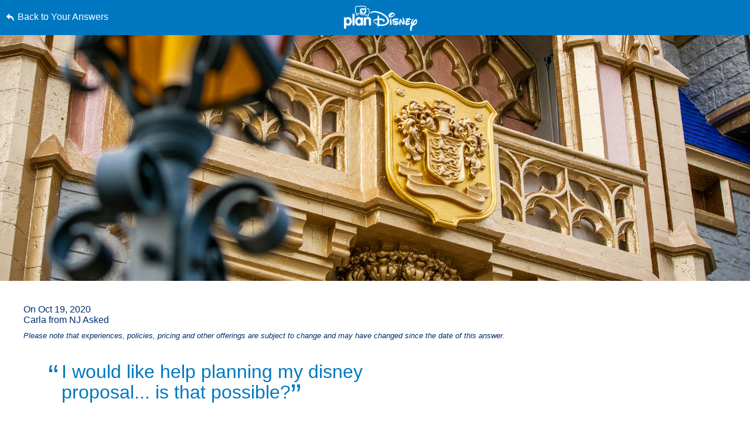

--- FILE ---
content_type: text/html; charset=utf-8
request_url: https://www.google.com/recaptcha/enterprise/anchor?ar=1&k=6LfbOnokAAAAAFl3-2lPl5KiSAxrwhYROJFl_QVT&co=aHR0cHM6Ly9jZG4ucmVnaXN0ZXJkaXNuZXkuZ28uY29tOjQ0Mw..&hl=en&v=PoyoqOPhxBO7pBk68S4YbpHZ&size=invisible&anchor-ms=20000&execute-ms=30000&cb=axl97sbmbyny
body_size: 48765
content:
<!DOCTYPE HTML><html dir="ltr" lang="en"><head><meta http-equiv="Content-Type" content="text/html; charset=UTF-8">
<meta http-equiv="X-UA-Compatible" content="IE=edge">
<title>reCAPTCHA</title>
<style type="text/css">
/* cyrillic-ext */
@font-face {
  font-family: 'Roboto';
  font-style: normal;
  font-weight: 400;
  font-stretch: 100%;
  src: url(//fonts.gstatic.com/s/roboto/v48/KFO7CnqEu92Fr1ME7kSn66aGLdTylUAMa3GUBHMdazTgWw.woff2) format('woff2');
  unicode-range: U+0460-052F, U+1C80-1C8A, U+20B4, U+2DE0-2DFF, U+A640-A69F, U+FE2E-FE2F;
}
/* cyrillic */
@font-face {
  font-family: 'Roboto';
  font-style: normal;
  font-weight: 400;
  font-stretch: 100%;
  src: url(//fonts.gstatic.com/s/roboto/v48/KFO7CnqEu92Fr1ME7kSn66aGLdTylUAMa3iUBHMdazTgWw.woff2) format('woff2');
  unicode-range: U+0301, U+0400-045F, U+0490-0491, U+04B0-04B1, U+2116;
}
/* greek-ext */
@font-face {
  font-family: 'Roboto';
  font-style: normal;
  font-weight: 400;
  font-stretch: 100%;
  src: url(//fonts.gstatic.com/s/roboto/v48/KFO7CnqEu92Fr1ME7kSn66aGLdTylUAMa3CUBHMdazTgWw.woff2) format('woff2');
  unicode-range: U+1F00-1FFF;
}
/* greek */
@font-face {
  font-family: 'Roboto';
  font-style: normal;
  font-weight: 400;
  font-stretch: 100%;
  src: url(//fonts.gstatic.com/s/roboto/v48/KFO7CnqEu92Fr1ME7kSn66aGLdTylUAMa3-UBHMdazTgWw.woff2) format('woff2');
  unicode-range: U+0370-0377, U+037A-037F, U+0384-038A, U+038C, U+038E-03A1, U+03A3-03FF;
}
/* math */
@font-face {
  font-family: 'Roboto';
  font-style: normal;
  font-weight: 400;
  font-stretch: 100%;
  src: url(//fonts.gstatic.com/s/roboto/v48/KFO7CnqEu92Fr1ME7kSn66aGLdTylUAMawCUBHMdazTgWw.woff2) format('woff2');
  unicode-range: U+0302-0303, U+0305, U+0307-0308, U+0310, U+0312, U+0315, U+031A, U+0326-0327, U+032C, U+032F-0330, U+0332-0333, U+0338, U+033A, U+0346, U+034D, U+0391-03A1, U+03A3-03A9, U+03B1-03C9, U+03D1, U+03D5-03D6, U+03F0-03F1, U+03F4-03F5, U+2016-2017, U+2034-2038, U+203C, U+2040, U+2043, U+2047, U+2050, U+2057, U+205F, U+2070-2071, U+2074-208E, U+2090-209C, U+20D0-20DC, U+20E1, U+20E5-20EF, U+2100-2112, U+2114-2115, U+2117-2121, U+2123-214F, U+2190, U+2192, U+2194-21AE, U+21B0-21E5, U+21F1-21F2, U+21F4-2211, U+2213-2214, U+2216-22FF, U+2308-230B, U+2310, U+2319, U+231C-2321, U+2336-237A, U+237C, U+2395, U+239B-23B7, U+23D0, U+23DC-23E1, U+2474-2475, U+25AF, U+25B3, U+25B7, U+25BD, U+25C1, U+25CA, U+25CC, U+25FB, U+266D-266F, U+27C0-27FF, U+2900-2AFF, U+2B0E-2B11, U+2B30-2B4C, U+2BFE, U+3030, U+FF5B, U+FF5D, U+1D400-1D7FF, U+1EE00-1EEFF;
}
/* symbols */
@font-face {
  font-family: 'Roboto';
  font-style: normal;
  font-weight: 400;
  font-stretch: 100%;
  src: url(//fonts.gstatic.com/s/roboto/v48/KFO7CnqEu92Fr1ME7kSn66aGLdTylUAMaxKUBHMdazTgWw.woff2) format('woff2');
  unicode-range: U+0001-000C, U+000E-001F, U+007F-009F, U+20DD-20E0, U+20E2-20E4, U+2150-218F, U+2190, U+2192, U+2194-2199, U+21AF, U+21E6-21F0, U+21F3, U+2218-2219, U+2299, U+22C4-22C6, U+2300-243F, U+2440-244A, U+2460-24FF, U+25A0-27BF, U+2800-28FF, U+2921-2922, U+2981, U+29BF, U+29EB, U+2B00-2BFF, U+4DC0-4DFF, U+FFF9-FFFB, U+10140-1018E, U+10190-1019C, U+101A0, U+101D0-101FD, U+102E0-102FB, U+10E60-10E7E, U+1D2C0-1D2D3, U+1D2E0-1D37F, U+1F000-1F0FF, U+1F100-1F1AD, U+1F1E6-1F1FF, U+1F30D-1F30F, U+1F315, U+1F31C, U+1F31E, U+1F320-1F32C, U+1F336, U+1F378, U+1F37D, U+1F382, U+1F393-1F39F, U+1F3A7-1F3A8, U+1F3AC-1F3AF, U+1F3C2, U+1F3C4-1F3C6, U+1F3CA-1F3CE, U+1F3D4-1F3E0, U+1F3ED, U+1F3F1-1F3F3, U+1F3F5-1F3F7, U+1F408, U+1F415, U+1F41F, U+1F426, U+1F43F, U+1F441-1F442, U+1F444, U+1F446-1F449, U+1F44C-1F44E, U+1F453, U+1F46A, U+1F47D, U+1F4A3, U+1F4B0, U+1F4B3, U+1F4B9, U+1F4BB, U+1F4BF, U+1F4C8-1F4CB, U+1F4D6, U+1F4DA, U+1F4DF, U+1F4E3-1F4E6, U+1F4EA-1F4ED, U+1F4F7, U+1F4F9-1F4FB, U+1F4FD-1F4FE, U+1F503, U+1F507-1F50B, U+1F50D, U+1F512-1F513, U+1F53E-1F54A, U+1F54F-1F5FA, U+1F610, U+1F650-1F67F, U+1F687, U+1F68D, U+1F691, U+1F694, U+1F698, U+1F6AD, U+1F6B2, U+1F6B9-1F6BA, U+1F6BC, U+1F6C6-1F6CF, U+1F6D3-1F6D7, U+1F6E0-1F6EA, U+1F6F0-1F6F3, U+1F6F7-1F6FC, U+1F700-1F7FF, U+1F800-1F80B, U+1F810-1F847, U+1F850-1F859, U+1F860-1F887, U+1F890-1F8AD, U+1F8B0-1F8BB, U+1F8C0-1F8C1, U+1F900-1F90B, U+1F93B, U+1F946, U+1F984, U+1F996, U+1F9E9, U+1FA00-1FA6F, U+1FA70-1FA7C, U+1FA80-1FA89, U+1FA8F-1FAC6, U+1FACE-1FADC, U+1FADF-1FAE9, U+1FAF0-1FAF8, U+1FB00-1FBFF;
}
/* vietnamese */
@font-face {
  font-family: 'Roboto';
  font-style: normal;
  font-weight: 400;
  font-stretch: 100%;
  src: url(//fonts.gstatic.com/s/roboto/v48/KFO7CnqEu92Fr1ME7kSn66aGLdTylUAMa3OUBHMdazTgWw.woff2) format('woff2');
  unicode-range: U+0102-0103, U+0110-0111, U+0128-0129, U+0168-0169, U+01A0-01A1, U+01AF-01B0, U+0300-0301, U+0303-0304, U+0308-0309, U+0323, U+0329, U+1EA0-1EF9, U+20AB;
}
/* latin-ext */
@font-face {
  font-family: 'Roboto';
  font-style: normal;
  font-weight: 400;
  font-stretch: 100%;
  src: url(//fonts.gstatic.com/s/roboto/v48/KFO7CnqEu92Fr1ME7kSn66aGLdTylUAMa3KUBHMdazTgWw.woff2) format('woff2');
  unicode-range: U+0100-02BA, U+02BD-02C5, U+02C7-02CC, U+02CE-02D7, U+02DD-02FF, U+0304, U+0308, U+0329, U+1D00-1DBF, U+1E00-1E9F, U+1EF2-1EFF, U+2020, U+20A0-20AB, U+20AD-20C0, U+2113, U+2C60-2C7F, U+A720-A7FF;
}
/* latin */
@font-face {
  font-family: 'Roboto';
  font-style: normal;
  font-weight: 400;
  font-stretch: 100%;
  src: url(//fonts.gstatic.com/s/roboto/v48/KFO7CnqEu92Fr1ME7kSn66aGLdTylUAMa3yUBHMdazQ.woff2) format('woff2');
  unicode-range: U+0000-00FF, U+0131, U+0152-0153, U+02BB-02BC, U+02C6, U+02DA, U+02DC, U+0304, U+0308, U+0329, U+2000-206F, U+20AC, U+2122, U+2191, U+2193, U+2212, U+2215, U+FEFF, U+FFFD;
}
/* cyrillic-ext */
@font-face {
  font-family: 'Roboto';
  font-style: normal;
  font-weight: 500;
  font-stretch: 100%;
  src: url(//fonts.gstatic.com/s/roboto/v48/KFO7CnqEu92Fr1ME7kSn66aGLdTylUAMa3GUBHMdazTgWw.woff2) format('woff2');
  unicode-range: U+0460-052F, U+1C80-1C8A, U+20B4, U+2DE0-2DFF, U+A640-A69F, U+FE2E-FE2F;
}
/* cyrillic */
@font-face {
  font-family: 'Roboto';
  font-style: normal;
  font-weight: 500;
  font-stretch: 100%;
  src: url(//fonts.gstatic.com/s/roboto/v48/KFO7CnqEu92Fr1ME7kSn66aGLdTylUAMa3iUBHMdazTgWw.woff2) format('woff2');
  unicode-range: U+0301, U+0400-045F, U+0490-0491, U+04B0-04B1, U+2116;
}
/* greek-ext */
@font-face {
  font-family: 'Roboto';
  font-style: normal;
  font-weight: 500;
  font-stretch: 100%;
  src: url(//fonts.gstatic.com/s/roboto/v48/KFO7CnqEu92Fr1ME7kSn66aGLdTylUAMa3CUBHMdazTgWw.woff2) format('woff2');
  unicode-range: U+1F00-1FFF;
}
/* greek */
@font-face {
  font-family: 'Roboto';
  font-style: normal;
  font-weight: 500;
  font-stretch: 100%;
  src: url(//fonts.gstatic.com/s/roboto/v48/KFO7CnqEu92Fr1ME7kSn66aGLdTylUAMa3-UBHMdazTgWw.woff2) format('woff2');
  unicode-range: U+0370-0377, U+037A-037F, U+0384-038A, U+038C, U+038E-03A1, U+03A3-03FF;
}
/* math */
@font-face {
  font-family: 'Roboto';
  font-style: normal;
  font-weight: 500;
  font-stretch: 100%;
  src: url(//fonts.gstatic.com/s/roboto/v48/KFO7CnqEu92Fr1ME7kSn66aGLdTylUAMawCUBHMdazTgWw.woff2) format('woff2');
  unicode-range: U+0302-0303, U+0305, U+0307-0308, U+0310, U+0312, U+0315, U+031A, U+0326-0327, U+032C, U+032F-0330, U+0332-0333, U+0338, U+033A, U+0346, U+034D, U+0391-03A1, U+03A3-03A9, U+03B1-03C9, U+03D1, U+03D5-03D6, U+03F0-03F1, U+03F4-03F5, U+2016-2017, U+2034-2038, U+203C, U+2040, U+2043, U+2047, U+2050, U+2057, U+205F, U+2070-2071, U+2074-208E, U+2090-209C, U+20D0-20DC, U+20E1, U+20E5-20EF, U+2100-2112, U+2114-2115, U+2117-2121, U+2123-214F, U+2190, U+2192, U+2194-21AE, U+21B0-21E5, U+21F1-21F2, U+21F4-2211, U+2213-2214, U+2216-22FF, U+2308-230B, U+2310, U+2319, U+231C-2321, U+2336-237A, U+237C, U+2395, U+239B-23B7, U+23D0, U+23DC-23E1, U+2474-2475, U+25AF, U+25B3, U+25B7, U+25BD, U+25C1, U+25CA, U+25CC, U+25FB, U+266D-266F, U+27C0-27FF, U+2900-2AFF, U+2B0E-2B11, U+2B30-2B4C, U+2BFE, U+3030, U+FF5B, U+FF5D, U+1D400-1D7FF, U+1EE00-1EEFF;
}
/* symbols */
@font-face {
  font-family: 'Roboto';
  font-style: normal;
  font-weight: 500;
  font-stretch: 100%;
  src: url(//fonts.gstatic.com/s/roboto/v48/KFO7CnqEu92Fr1ME7kSn66aGLdTylUAMaxKUBHMdazTgWw.woff2) format('woff2');
  unicode-range: U+0001-000C, U+000E-001F, U+007F-009F, U+20DD-20E0, U+20E2-20E4, U+2150-218F, U+2190, U+2192, U+2194-2199, U+21AF, U+21E6-21F0, U+21F3, U+2218-2219, U+2299, U+22C4-22C6, U+2300-243F, U+2440-244A, U+2460-24FF, U+25A0-27BF, U+2800-28FF, U+2921-2922, U+2981, U+29BF, U+29EB, U+2B00-2BFF, U+4DC0-4DFF, U+FFF9-FFFB, U+10140-1018E, U+10190-1019C, U+101A0, U+101D0-101FD, U+102E0-102FB, U+10E60-10E7E, U+1D2C0-1D2D3, U+1D2E0-1D37F, U+1F000-1F0FF, U+1F100-1F1AD, U+1F1E6-1F1FF, U+1F30D-1F30F, U+1F315, U+1F31C, U+1F31E, U+1F320-1F32C, U+1F336, U+1F378, U+1F37D, U+1F382, U+1F393-1F39F, U+1F3A7-1F3A8, U+1F3AC-1F3AF, U+1F3C2, U+1F3C4-1F3C6, U+1F3CA-1F3CE, U+1F3D4-1F3E0, U+1F3ED, U+1F3F1-1F3F3, U+1F3F5-1F3F7, U+1F408, U+1F415, U+1F41F, U+1F426, U+1F43F, U+1F441-1F442, U+1F444, U+1F446-1F449, U+1F44C-1F44E, U+1F453, U+1F46A, U+1F47D, U+1F4A3, U+1F4B0, U+1F4B3, U+1F4B9, U+1F4BB, U+1F4BF, U+1F4C8-1F4CB, U+1F4D6, U+1F4DA, U+1F4DF, U+1F4E3-1F4E6, U+1F4EA-1F4ED, U+1F4F7, U+1F4F9-1F4FB, U+1F4FD-1F4FE, U+1F503, U+1F507-1F50B, U+1F50D, U+1F512-1F513, U+1F53E-1F54A, U+1F54F-1F5FA, U+1F610, U+1F650-1F67F, U+1F687, U+1F68D, U+1F691, U+1F694, U+1F698, U+1F6AD, U+1F6B2, U+1F6B9-1F6BA, U+1F6BC, U+1F6C6-1F6CF, U+1F6D3-1F6D7, U+1F6E0-1F6EA, U+1F6F0-1F6F3, U+1F6F7-1F6FC, U+1F700-1F7FF, U+1F800-1F80B, U+1F810-1F847, U+1F850-1F859, U+1F860-1F887, U+1F890-1F8AD, U+1F8B0-1F8BB, U+1F8C0-1F8C1, U+1F900-1F90B, U+1F93B, U+1F946, U+1F984, U+1F996, U+1F9E9, U+1FA00-1FA6F, U+1FA70-1FA7C, U+1FA80-1FA89, U+1FA8F-1FAC6, U+1FACE-1FADC, U+1FADF-1FAE9, U+1FAF0-1FAF8, U+1FB00-1FBFF;
}
/* vietnamese */
@font-face {
  font-family: 'Roboto';
  font-style: normal;
  font-weight: 500;
  font-stretch: 100%;
  src: url(//fonts.gstatic.com/s/roboto/v48/KFO7CnqEu92Fr1ME7kSn66aGLdTylUAMa3OUBHMdazTgWw.woff2) format('woff2');
  unicode-range: U+0102-0103, U+0110-0111, U+0128-0129, U+0168-0169, U+01A0-01A1, U+01AF-01B0, U+0300-0301, U+0303-0304, U+0308-0309, U+0323, U+0329, U+1EA0-1EF9, U+20AB;
}
/* latin-ext */
@font-face {
  font-family: 'Roboto';
  font-style: normal;
  font-weight: 500;
  font-stretch: 100%;
  src: url(//fonts.gstatic.com/s/roboto/v48/KFO7CnqEu92Fr1ME7kSn66aGLdTylUAMa3KUBHMdazTgWw.woff2) format('woff2');
  unicode-range: U+0100-02BA, U+02BD-02C5, U+02C7-02CC, U+02CE-02D7, U+02DD-02FF, U+0304, U+0308, U+0329, U+1D00-1DBF, U+1E00-1E9F, U+1EF2-1EFF, U+2020, U+20A0-20AB, U+20AD-20C0, U+2113, U+2C60-2C7F, U+A720-A7FF;
}
/* latin */
@font-face {
  font-family: 'Roboto';
  font-style: normal;
  font-weight: 500;
  font-stretch: 100%;
  src: url(//fonts.gstatic.com/s/roboto/v48/KFO7CnqEu92Fr1ME7kSn66aGLdTylUAMa3yUBHMdazQ.woff2) format('woff2');
  unicode-range: U+0000-00FF, U+0131, U+0152-0153, U+02BB-02BC, U+02C6, U+02DA, U+02DC, U+0304, U+0308, U+0329, U+2000-206F, U+20AC, U+2122, U+2191, U+2193, U+2212, U+2215, U+FEFF, U+FFFD;
}
/* cyrillic-ext */
@font-face {
  font-family: 'Roboto';
  font-style: normal;
  font-weight: 900;
  font-stretch: 100%;
  src: url(//fonts.gstatic.com/s/roboto/v48/KFO7CnqEu92Fr1ME7kSn66aGLdTylUAMa3GUBHMdazTgWw.woff2) format('woff2');
  unicode-range: U+0460-052F, U+1C80-1C8A, U+20B4, U+2DE0-2DFF, U+A640-A69F, U+FE2E-FE2F;
}
/* cyrillic */
@font-face {
  font-family: 'Roboto';
  font-style: normal;
  font-weight: 900;
  font-stretch: 100%;
  src: url(//fonts.gstatic.com/s/roboto/v48/KFO7CnqEu92Fr1ME7kSn66aGLdTylUAMa3iUBHMdazTgWw.woff2) format('woff2');
  unicode-range: U+0301, U+0400-045F, U+0490-0491, U+04B0-04B1, U+2116;
}
/* greek-ext */
@font-face {
  font-family: 'Roboto';
  font-style: normal;
  font-weight: 900;
  font-stretch: 100%;
  src: url(//fonts.gstatic.com/s/roboto/v48/KFO7CnqEu92Fr1ME7kSn66aGLdTylUAMa3CUBHMdazTgWw.woff2) format('woff2');
  unicode-range: U+1F00-1FFF;
}
/* greek */
@font-face {
  font-family: 'Roboto';
  font-style: normal;
  font-weight: 900;
  font-stretch: 100%;
  src: url(//fonts.gstatic.com/s/roboto/v48/KFO7CnqEu92Fr1ME7kSn66aGLdTylUAMa3-UBHMdazTgWw.woff2) format('woff2');
  unicode-range: U+0370-0377, U+037A-037F, U+0384-038A, U+038C, U+038E-03A1, U+03A3-03FF;
}
/* math */
@font-face {
  font-family: 'Roboto';
  font-style: normal;
  font-weight: 900;
  font-stretch: 100%;
  src: url(//fonts.gstatic.com/s/roboto/v48/KFO7CnqEu92Fr1ME7kSn66aGLdTylUAMawCUBHMdazTgWw.woff2) format('woff2');
  unicode-range: U+0302-0303, U+0305, U+0307-0308, U+0310, U+0312, U+0315, U+031A, U+0326-0327, U+032C, U+032F-0330, U+0332-0333, U+0338, U+033A, U+0346, U+034D, U+0391-03A1, U+03A3-03A9, U+03B1-03C9, U+03D1, U+03D5-03D6, U+03F0-03F1, U+03F4-03F5, U+2016-2017, U+2034-2038, U+203C, U+2040, U+2043, U+2047, U+2050, U+2057, U+205F, U+2070-2071, U+2074-208E, U+2090-209C, U+20D0-20DC, U+20E1, U+20E5-20EF, U+2100-2112, U+2114-2115, U+2117-2121, U+2123-214F, U+2190, U+2192, U+2194-21AE, U+21B0-21E5, U+21F1-21F2, U+21F4-2211, U+2213-2214, U+2216-22FF, U+2308-230B, U+2310, U+2319, U+231C-2321, U+2336-237A, U+237C, U+2395, U+239B-23B7, U+23D0, U+23DC-23E1, U+2474-2475, U+25AF, U+25B3, U+25B7, U+25BD, U+25C1, U+25CA, U+25CC, U+25FB, U+266D-266F, U+27C0-27FF, U+2900-2AFF, U+2B0E-2B11, U+2B30-2B4C, U+2BFE, U+3030, U+FF5B, U+FF5D, U+1D400-1D7FF, U+1EE00-1EEFF;
}
/* symbols */
@font-face {
  font-family: 'Roboto';
  font-style: normal;
  font-weight: 900;
  font-stretch: 100%;
  src: url(//fonts.gstatic.com/s/roboto/v48/KFO7CnqEu92Fr1ME7kSn66aGLdTylUAMaxKUBHMdazTgWw.woff2) format('woff2');
  unicode-range: U+0001-000C, U+000E-001F, U+007F-009F, U+20DD-20E0, U+20E2-20E4, U+2150-218F, U+2190, U+2192, U+2194-2199, U+21AF, U+21E6-21F0, U+21F3, U+2218-2219, U+2299, U+22C4-22C6, U+2300-243F, U+2440-244A, U+2460-24FF, U+25A0-27BF, U+2800-28FF, U+2921-2922, U+2981, U+29BF, U+29EB, U+2B00-2BFF, U+4DC0-4DFF, U+FFF9-FFFB, U+10140-1018E, U+10190-1019C, U+101A0, U+101D0-101FD, U+102E0-102FB, U+10E60-10E7E, U+1D2C0-1D2D3, U+1D2E0-1D37F, U+1F000-1F0FF, U+1F100-1F1AD, U+1F1E6-1F1FF, U+1F30D-1F30F, U+1F315, U+1F31C, U+1F31E, U+1F320-1F32C, U+1F336, U+1F378, U+1F37D, U+1F382, U+1F393-1F39F, U+1F3A7-1F3A8, U+1F3AC-1F3AF, U+1F3C2, U+1F3C4-1F3C6, U+1F3CA-1F3CE, U+1F3D4-1F3E0, U+1F3ED, U+1F3F1-1F3F3, U+1F3F5-1F3F7, U+1F408, U+1F415, U+1F41F, U+1F426, U+1F43F, U+1F441-1F442, U+1F444, U+1F446-1F449, U+1F44C-1F44E, U+1F453, U+1F46A, U+1F47D, U+1F4A3, U+1F4B0, U+1F4B3, U+1F4B9, U+1F4BB, U+1F4BF, U+1F4C8-1F4CB, U+1F4D6, U+1F4DA, U+1F4DF, U+1F4E3-1F4E6, U+1F4EA-1F4ED, U+1F4F7, U+1F4F9-1F4FB, U+1F4FD-1F4FE, U+1F503, U+1F507-1F50B, U+1F50D, U+1F512-1F513, U+1F53E-1F54A, U+1F54F-1F5FA, U+1F610, U+1F650-1F67F, U+1F687, U+1F68D, U+1F691, U+1F694, U+1F698, U+1F6AD, U+1F6B2, U+1F6B9-1F6BA, U+1F6BC, U+1F6C6-1F6CF, U+1F6D3-1F6D7, U+1F6E0-1F6EA, U+1F6F0-1F6F3, U+1F6F7-1F6FC, U+1F700-1F7FF, U+1F800-1F80B, U+1F810-1F847, U+1F850-1F859, U+1F860-1F887, U+1F890-1F8AD, U+1F8B0-1F8BB, U+1F8C0-1F8C1, U+1F900-1F90B, U+1F93B, U+1F946, U+1F984, U+1F996, U+1F9E9, U+1FA00-1FA6F, U+1FA70-1FA7C, U+1FA80-1FA89, U+1FA8F-1FAC6, U+1FACE-1FADC, U+1FADF-1FAE9, U+1FAF0-1FAF8, U+1FB00-1FBFF;
}
/* vietnamese */
@font-face {
  font-family: 'Roboto';
  font-style: normal;
  font-weight: 900;
  font-stretch: 100%;
  src: url(//fonts.gstatic.com/s/roboto/v48/KFO7CnqEu92Fr1ME7kSn66aGLdTylUAMa3OUBHMdazTgWw.woff2) format('woff2');
  unicode-range: U+0102-0103, U+0110-0111, U+0128-0129, U+0168-0169, U+01A0-01A1, U+01AF-01B0, U+0300-0301, U+0303-0304, U+0308-0309, U+0323, U+0329, U+1EA0-1EF9, U+20AB;
}
/* latin-ext */
@font-face {
  font-family: 'Roboto';
  font-style: normal;
  font-weight: 900;
  font-stretch: 100%;
  src: url(//fonts.gstatic.com/s/roboto/v48/KFO7CnqEu92Fr1ME7kSn66aGLdTylUAMa3KUBHMdazTgWw.woff2) format('woff2');
  unicode-range: U+0100-02BA, U+02BD-02C5, U+02C7-02CC, U+02CE-02D7, U+02DD-02FF, U+0304, U+0308, U+0329, U+1D00-1DBF, U+1E00-1E9F, U+1EF2-1EFF, U+2020, U+20A0-20AB, U+20AD-20C0, U+2113, U+2C60-2C7F, U+A720-A7FF;
}
/* latin */
@font-face {
  font-family: 'Roboto';
  font-style: normal;
  font-weight: 900;
  font-stretch: 100%;
  src: url(//fonts.gstatic.com/s/roboto/v48/KFO7CnqEu92Fr1ME7kSn66aGLdTylUAMa3yUBHMdazQ.woff2) format('woff2');
  unicode-range: U+0000-00FF, U+0131, U+0152-0153, U+02BB-02BC, U+02C6, U+02DA, U+02DC, U+0304, U+0308, U+0329, U+2000-206F, U+20AC, U+2122, U+2191, U+2193, U+2212, U+2215, U+FEFF, U+FFFD;
}

</style>
<link rel="stylesheet" type="text/css" href="https://www.gstatic.com/recaptcha/releases/PoyoqOPhxBO7pBk68S4YbpHZ/styles__ltr.css">
<script nonce="3SBI1XakM5-s702o6msymg" type="text/javascript">window['__recaptcha_api'] = 'https://www.google.com/recaptcha/enterprise/';</script>
<script type="text/javascript" src="https://www.gstatic.com/recaptcha/releases/PoyoqOPhxBO7pBk68S4YbpHZ/recaptcha__en.js" nonce="3SBI1XakM5-s702o6msymg">
      
    </script></head>
<body><div id="rc-anchor-alert" class="rc-anchor-alert"></div>
<input type="hidden" id="recaptcha-token" value="[base64]">
<script type="text/javascript" nonce="3SBI1XakM5-s702o6msymg">
      recaptcha.anchor.Main.init("[\x22ainput\x22,[\x22bgdata\x22,\x22\x22,\[base64]/[base64]/[base64]/[base64]/[base64]/[base64]/[base64]/[base64]/[base64]/[base64]\\u003d\x22,\[base64]\\u003d\x22,\[base64]/w5TDnHjDhsO+wqItKy5/ZjhYJiQ3LMOqw5oNYWbDg8Obw4vDhsOvw4bDiGvDgsKRw7HDosOkw7MSbkvDuXcIw6/DgcOIAMOFw6rDsjDCik0Fw5MFwph0Y8ObwonCg8OwRyVxKg3DuShcwpTDvMK4w7ZCeWfDhkYYw4J9TsOLwoTClEgew7t+ZMO2wowLwr8qSS10wogNIyoBEz3Cs8O7w4A5w67CgERqOcKOecKUwp9LHhDCuAIcw7QTG8O3wr5rMF/DhsO9wrU+Q04PwqvCknUdF3I9wpR6XsKbRcOMOkNLWMOuKxjDnH3CqTk0EipxS8OCw4XCq1dmw5gmGkcWwolnbHrCiBXCl8OFakFUW8OeHcOPwqQGwrbCt8KNanBpw43Cgkx+wr0pOMOVfTggZi0OQcKgw7/DocOnworCpcOkw5dVwr5MVBXDtsKddUXCqjBfwrFHc8KdwrjCtcK/w4LDgMOSw6Qywps4w6fDmMKVIsKYwobDu2h0VGDCoMOqw5R8w5sSwooQwpfCpiEccCBdDn5dWsOyM8OGS8Kpwo/CocKXZ8Otw4ZcwoVAw4koODnCtAwQbBXCkBzCkcKNw6bClnxzQsO3w63Cr8KMS8Olw5HCukFbw4TCm2A2w6h5McKtMVrCo0ZIXMO2HsKtGsK+w7shwpsFVMOiw7/[base64]/CsxHCtm0NN2XClMK6BGtkR0Vsw7TDrMORHsOrw6QYw48yGG13R8KsWMKgw47DhMKZPcK0wrEKwqDDgCjDu8O6w6vDokAbw58hw7zDpMKCEXIDEsOoPsKuS8Ofwo92w48FNynDlk0+XsKVwoEvwpDDojvCuQLDhjDCosObwoPCusOgaRwnb8ODw4nDhMO3w5/CgcOqMGzCoEfDgcO/[base64]/C0bCp8K5V8OTwrl0w4nDh8OMf3ReDMOvAGdUUsOKX3TDlxluw53DtklXwo/CvC3CnQZGwqQfwqPDkMO5wo7CqBEHccOJd8KbRwh3ZR/DoT7ChMK3wqvDqwA1w7rCncKtWcK3AcO+bcKrwp/[base64]/DtTDDvVvCvMK/[base64]/DhsOgQ8KDwpNGPMOIwoJrYMOww6cUG8KnFsODWApGwqDDggzDg8OgL8KzwrXCjMOmwqBBw4fCqUrCvcOow5bCvnrDvcOswotUw5nCjD56w7suKlXCoMOFwo3DvXA3c8OvHcKxdz5SGW7Dt8Kaw5rCucK6wpFVwq/DmcKJVWMVw7/[base64]/[base64]/w4TDp2fDmzFUw6zCqmx1Vx/CvMOgfxpKw5FxGz/[base64]/CpB7CrVdow5FnS0tGQTpcw7oXeRNYw5jDggF4PcOEZ8KfMhhdFCHDrsOwwoRHwp/DsUw1wo3Cg3F9N8KFaMKzMmPCqW7DvcKxGMK0wrDCs8OcL8O7TMK9F0Ypw4NZw6XCrCxxL8KhwrUywoXCuMOIEirDqsOvwrR9LXzCsQlswoLDk3nDu8OjCMOZdcOkccODWwbDn1onLsKObcOJworDvxd8PsOaw6NYQz/DosOTwq7Do8KrSVBswoHDtXzDuBgew4cSw5RLwpXCvxJww65bwqkJw5DCgsKPwp1pCAx5Il9xHVzDpTvCksKFwr08w6lQC8OFwox6RTB6w4wFw5TDmcO2wpptQ2PDocK3LMO1RsKKw5vCrMO4MG7DrRULOcOBYMOBwq/[base64]/[base64]/DqsOOJ8OfGsKvwrnDmMKRPXc3w4DCklRlwptmUMKeD8KNw5zDu2XCn8OAT8KIwpdmZgfDhcOmw6g/w7ACwqTCssOlS8KrQB1KXsKBw6zCusOhwopNcMOvw4nCvsKFZlhjRcKxw4kbwpM/R8K8w5oew6EoRcOsw6ENwoxtI8O+wrs7w53CrAbDi3TCgMKxw7IhwrLDmRzDt1MtScK0w4szwrPChMOtwoXCs2vDisOSw5FVT0rDgsO5w5/DnEvDvcO3w7bDgz7CjcKxX8ORdm0qN1rDnz7Cm8OAacKnFMK5YgtFVCVuw6ZEw7nCjcKsPMO0AcKqw6FlQwR4wpJ6CTPDlUd/[base64]/Dqkc6bTZ1AFPDjRtaB8OSwpYvw6d1woxgwovCssOBw7V9WEgfPsKhw5YSXMKFZMOyUBjDpRg/w5LCnwXDocK1WnTDuMOkwoDCrmoUwrzCvMK1C8OSwqLDpk4oNzHDr8OWw4HDosK8ZSJxXElqT8K2w6vDssKAw7LDgE3DoDTCmcKRw4vDuAtZHsKeOMOdZm95bcOXwp4hwoItRFjDv8OgdGFMKsKiw6PClBxnwqpyGnpgGUbCmHPCrcO/w4nDrMK1LwjDiMO2w6zDr8KcCQEYAUbCv8OLQFXChl4UwqV/[base64]/CjsOEYT98fg/[base64]/N1bCrcOQMMO9fFtvE8OvP8KNO17DliNFwrYowpAJVMOsw6/[base64]/DscOewokbwrTDl3nDn8O8JcKYKnPDtMKAfMKbwovCtx7Co8O+FMKxUE/DtzDDtsOYKjTDngfDmMKIWcKdCU8iZF4UFlnCr8OQw6YiwqkhGx84w6jDnsKbw4vDqcOvw47CjS0DBsOOOA/[base64]/DssK0w6BgI8KNX0HDlMOMw4zCjAbCssOrw5/CqcOqXMO8IkrCiMO/w7jCgikIZmbDp1/DhyTDmMKjdkNHY8K8FMOsHXgIHTsBw5RaXyTDmE95KiAfA8KKAADCm8Okw4TCnzU1DcO1YxLCoF7DvMK2IGR5wpp2O13CjWM/w5fCiRbDq8KgfiDCpsOlw4E7AsOfJMO5RE7DkyUowqLDrxvCucKjw4DCk8O5BEE8w4N9w7BoIMKUDMKhwrjCnGUew43CrW4Ww5bDv2nDu0EdwrxafcKOZsOqw749LgrCih0ZKsOEBGrCncKYw4NCwpIcw60gwobDlcKQw43ChnnDgHFbCcOdTWN/P03Duz1swqHCnQ7CssOABkQaw5I5enBew5/Cv8OeI0jDjmYOTMOjDMKWDcKiSsOnwpNQwpnClSQ1HDDDm2bDmETCnnliTcKlwptiXsOQbmAlw4zDhcK3FQZDKsOee8KFwoTCjnzDlw4ZaXZ1wpzDhmnDs1/CnlV/KEZ9w7PCqxLCs8Oww790w6cjX39Uw4E/E3hLA8OPwpcTw48bw6F5w4DDucKJw7TCsRjDmAHDk8KTdmN0W1rCtsKKwr3CkmDCoTV0WBvDi8OpacOow65EbsKlw7DDosKcD8KqOsO3wrs1w6Rsw4NFwrHCmXbChnIyTMKKw5FWw7UZDH5WwoFmwoXDuMKiw4vDs2R+bsKgw5zCsElvwonDvMKzd8ORQj/CiSfDiCvChMKgfGbDvMOWWMOew65Fflw6UVLDkcKaHm3Djx4BMyxvJFPCt2zDk8KzNMORDcKheiDDtBnCnhnDkwhYwqYRGsOtTsOtw6/CmHcKFEXCg8KBazJ9w7Itw7liw7BjYjQNwpofHW3CjCjCqxt1wpvCgMKOwphcw5rDr8O0R2sTTcKDVMO1wqRKacOKw54cJVg4wrzCjXNnTcOcV8OkPsONwqZRe8Kmw4/Dui4QOEAFXMO3X8KMw7tQbk/DmH59DMOrwoPCkUbDmjRjwp3DsAbCl8K6w6LDrzgIc3p/[base64]/TMOMfyE4Dy/[base64]/fm4XHcOnecKlw53DuMOtwrLCsMKnw5fCiXXCtsKew5BjQw/CsGvDosOmXMOMwr/Dg2BlwrbDpxwaw6nCuEbDv1Z/V8Kyw5Ffw6IPwoDCssOfw67Cq1JKTi7DsMOGbEUIWMKIw7B/M1LCj8Olw6XCqkYUw5U0S38xwqQMw4fCocOWwpEDwrPCvMOowr5Bw5Qkw6BjIVjDjD55OVthwpYvHldTH8OxwpfDuwpTUHlkwp/DmsK3dAkkFAUiwrjCgsOew7PCh8ORw7Mqw7zDocKfwrZzeMKBw7rDgcKawq7CrH18w5vDhMKTbsOjGMKAw7HDk8OkWMK1WRkBHDTDrCsvw6l5wpXDjUrDgzbCtMORw5HCvC7DocO3YwbDrQ1/wq0gBsOxG1nCt37DsSgVP8OQV2fCphI3w73CkAYOw5fCui3DonNOwrFEVjAmwoJewoQgWTLDjE94XcO7w6wOw7XDi8KRG8OiT8Kkw6jDtcOAVEB4w4bDvsO3w6hxwpLDsF/[base64]/Dg8Kcw7NRb3DCnEnDrW7DgMOJY8O7WcOYwrt/[base64]/w5JmwojCsEAHw7hqw60JJVI7wp3CqG1qZcOXw4R4w7wQw5NvYcO2w7zDusKVwoNuZcOlcG/DrivCsMKCwo7DiwzChFnDkMOQwrbDpCnCuRHDoFzDhMK9wqrCrcOGNMKhw7EuB8ODPsKNXsOGBsKRwoQ0wrgdwojDoMK3wp19N8KJw73DmBVRZ8KXw59owoptw7tNw7EqYMKcEMO5IcONMjQOcARgWiLDqBjDv8KIDMKHwo9YciQZJMOZwqjDnD7DgERhP8K/w7/Cv8ORw5zDqcOaF8K/[base64]/[base64]/[base64]/DrBkVwpTDsMOZw6EZwqnCmg1Rw4LCucKtf8OAF2I9SWApw6nDhUvDnHNHCRzDpMOvScK3wqU1w6NzYMKWwqjDoFnDuid0w5NrXMOYWsK+w6jDlFdZwqdiJFfDucKgwqnDglPCoMK0wq1fw51PDG/CujApWUzDjXXCmMKXWMOzKcK9w4HCv8OGwoIrb8Osw4APemTDmcO5PknCr2IdA3rClcOGw6fDosKOwrEnwpnDrcKBw5N4wrgOw4xGwozCsghEwrg0wpUAwqhARMKzdMOQe8K/w5MfCsKowqdjaMO1w7sMwp5Jwp5Gw4PCscOGccOIw7zCizASwodcw6c1fBd2w5rDl8KWwr7DnhfDm8OsIsKYw4Abc8OewrRJA2PCjsKZw5zCpwPCqsKDM8KBw6DDjGrCnMK/wowXwpjDtx1yXzUEcsOAwqAmwo3CqcK1XsOowqLCmsKXwqjCnsOwLRoAP8KvC8K+UVgHBEfCry5Ww4MEVFPDvcK1F8OydsKawpUdwrzClmVCw4HCocKVSsOABi/DmMKnwpd4UhfCsMKWS3Zbw7FVU8KFw5pgwpPCrz7DlDnCgCTCncOjHsK6w6HDpj3Dk8KPwoHDmnRiEcK2O8Khw5vDsWPDucKNS8Kww7fCq8KbDXVewrrCilTDrjbCq2wnc8O0czFZOcKyw73CpcO+Ol/CgFLDvBLCh8KGw6RMwrs0UMOmw5TDl8KMw7kDwq00MMOpNR99wqYscnXDo8O9esOew7PDik0zGjjDqgrDkcKfw5/[base64]/Dp8OfUsKUw5PDhMKmwowRwp5lwr00wrvDisOOw48Bw5TCqMK7w7XDiQZMG8K3JMOyQjLCgk86wpbCuFAbw4DDkQVWwoYGw4rCuSvDnkZ/[base64]/C8Kfw4dIwrfDthHDoFHCoVjCqk7CmUvDnsKRMxMmw5B0w6IkL8KfL8KmJSdyGE/CgRnDqRbDl2rDhEfDhsKjw4RXwqjDvcKeE0/CuzfCnsKGZwjClV3Du8KNw7NAHcKHHRUiwoPCjmPCiT/DosK1UcOwwqjDv2M9QHnCgD7Di37Cri8OZRDClMOrwoQZw4HDosKpXx/ClBNlGUzDoMKpwprDmWzDvcOqHwvDrcOLDGESw71Mw5PDjMK3bkPCjMOMOw0gfsKkJT7DrxXDssOZPUjCnggZNsK7wpjCgMK9VMOMw7DCuhtUwpBtwq5ZACTCiMOsEMKrwrFYD0hqEgNlPcKFMCdZVBfDvzx0ExxiwpPCgz/[base64]/Cl8Olw6BKw57DnMKpBhzCokp6wpnCtcOaw5E6QB3DlcO0e8KFw785L8OXwqHCh8Oww4HCkcOvM8Opwr3ClcKqQgExSiFXGFUOwosZYR13Ln8uKcO6FsKdGHjDi8OpNxYGwqHDkCPCtsKGG8OjM8K6woHClU12SzZQwotvFMKHwo5eJcOrwobDmnDCkjQDw4/Dmn1Uw7tDAERvw4rCs8ONNz/DlcKGMsOga8OvXsO5w6fCk1DCkMK5GcOGEELDjQDDmMOmw4bCizJuSMOwwodoJ14VYFHCkkgjaMOkw4EFw4IdfRPCvEjCsjRkwoxLw4rDqcOKwrrDo8OsDj9fwog3WMKdQnggDS/CpE9tSFl4wrwyS0diHGB/ZURqHylTw58YDR/Cg8K9VsOMwpPDtBbDlMOWNsOKRVlTwr7DnsKbQjRLwpBha8KXw4nCvBbDmsKoVQjClcK1wqPDqsOhw707wp/[base64]/ChFFJCTzCrMO9w6/CvcOJwrbCniduw5DDn8Ocwq1tw590w7BQJgwlw4DDgcOTHAjDoMKhBTfCnWzDtMOBAXhVw54Mwq9Bw6pIw4bDk18Iw4cfAsO/w7VqwpDDlgQvQMOXwqXDhsOHJsO1cDx0alI4cCnCl8OyTsOoS8OCw7M2SMOlBsO1bMK7EsKDwq/Cgj7DhgdUaQjCpcK2fT7DiMOFw7HCm8KfegvDhsO7XCxbVHfDrW5bwo7CgsKoL8O8UMOew7nDpSjDnUsfw57CusKuOB/DimIJHzPCqEIHLj1SQGzCkntTwpoyw50qbAd4wpFxFsKQXMKTC8O6wq/CsMKjwo/[base64]/CtsK/DAHCrcO6Q1zDtB9Kw6Y/[base64]/bMObR3PCuQxIwqEdOUF0w7nCgXFyUMKNRsOUJMKpIcOPRGvCphbDpMOAHMKGBlbCqW7DscOtEsOjw5dZXMOGecKlw5zCtsOcw4ARacOsw7/Doi/[base64]/VRUzCTxtNlQ6w70Yw7MTwqQWwonCvDk2w6okw7NfasOjw7wNKsK3KcOuw71Xw7QMSAlGwqZDU8KMw4x7wqbChFdNwr5hAsKZITxLwofDrcO7S8OUw787Ml1YJMODMAzDiltfw6nDo8OwEyvCrjTCoMKIGcKaV8O6cMOswoHDng0hwotDw6HDgirDgcORVcOGw4/Ch8OTwoBVwpBYw4JgKxnCp8OpPcKqE8KQRVDDswTDlcKrw5XCqGw0wpdbw47DmsOhwrJzwrzCkMKBV8KJcsKme8KnfnPDuXtbwpDDlUdgTCbCncOiWn1/AsOAJMKgw4cyRVvCg8OxFsO7fmrDl0fCksOOw5TDoWEiwrEMwowDw5DDjAXDt8KHIzw0wokrwqLDkcK9wrvCgcOgwqgqwq3DlcKwwpfDjcKuwpbDpRTCkTpsLy5swpHDkMOWw6gtaEcfdh/Cn34CJ8Osw6osw5nCgcKewq3CvsKhw5Mnw7ZaBsOewo4Yw6pOI8Otw4/Cn3nCmcKAw6HDqcOFTMKucsOWwrZMA8OSGMOvaX3Ck8Kaw5bDvjrCksKDwpALwpnCnsKUworCk1R0w6nDrcKbAsO+YMOSOsKcO8Obw6kTwrfCmcODw5zChcOvwoLCnsOjV8K2w5F9w51xPMOMw7N3wqfDmwUDH2UJw7tGw75yCCctTcOew4bCvMKgw63CnB/DjB5+DMO7fsO6ZMOow7TCmsO/WA3Dm099JinDl8K3NcK0A0MLesObGFTCkcO4KcK/wqTCisOhLMKgw4rDm37Dqg7ChUTCqsO9w6PDjcKYF2oJR1NwGh/[base64]/[base64]/wqDDqUp1CcOKw7x8w61rw4ZRNcKlT8KuBMOHZcKbwr4AwpFww5YeD8OqHsO1C8OWw6DCisKuwp/CoyNWw77CrWY3HsOdUMKbZ8OQCMOQFBJRQ8OTwojDqcOnwpDCkcK1SFhqTsKkc31Lwr7DmsKiw7bCpcO/[base64]/DmsOpE8O5w5gLw5U/[base64]/Cg8OJH8KWLWTDuMKVYMKbwobDnsOQAcK1w4/CnsOMwpZ6w5E7AcKmw4QPwq8PWG1gbWxWD8KQRGXDtsK8M8OAcsKew7Mnw5NrDiwBecKVwqLDliVBBMKYw7zChcOuwo7DqAQwwp/Cs0lhwqAZwph6w5zDuMO4wp4lKcOsPUIAXkPCoSNnw6NfJEFGw6nCvsKow5LCklM2woPDmcOnJw3ChsOlwr/DgsOnwqjCui/DvsOOd8OME8K5w4vCtsKVw47CrMKHwofCpsKUwplYQA8Dwo/Dkk7CshdMOMKMW8Oiwr/[base64]/Un1Mwp3CosKHw55XwrZew4FyTMOfwofCrGjDomTCvnNhw4nDjGzDq8KjwoMIwo0zWMKawprClsODw59Lw6kCw4TDuBHCnwZUbWrCs8Otw4DDg8K+EcOCw4nDhFTDv8OhRsKyEFALw6vCo8KLYw4UMMKUXChFw6kkwqNawoMHBMKnNkjCn8O+w7oUcsO8YT9PwrI/wqPCug1qZ8OVJXHCgsKsGVvCmcO0Mhh+wrFMwr0oXcKxwrLCiMOlIcO/[base64]/Dry0WNcKpM8OewrPDh2rCoDTDg1fCqQTChDN+BsKRI3tbZFUswrIfJ8O0w5h6Q8K9bj0AWFTDkC7CjMK0ABfCkjVCGMK9EzLDo8KYGzXDjsOLF8KcGgY7wrTDgsOCZ2zCo8OWTR7Djkk2wrVzwohVwooswqAlwrwlRVbCoFHDmMOoWj4GO0PDpsKMwqlrLE3Do8ONUi/CjyfDlcKgJcKMCcKJDsKaw4xSwrjCoGDCtirCqz0PwqjDtsOlaRIxw64rXcKQesOMw7YsGcOoChx4Ykkew5YmP1jCvgjCo8K1fGfDtMOvwrvDt8KFNR4DwqbCkcKJw5zCt13Du18EbhZDAMKyQ8ObNcO5cMKcwpAfwoTCv8OTLMKkVBPDkHElwogsTsKSwo/DpMKfwqUzwp1XMHrCsTrCrHvDuC3CvVxXwqQVHGQta1o7w4sFa8ORw4zCtXrCkcOMIlzDljbChwXCs2p2XRwjewFyw7V8PcOjfMOpw4MDfG7CrcOXw6DDjBrCrMOaVARUEhrDosKSw4Uow5EYwrHDhUNlTsK/E8KwU1LCvVw8wqrDu8OvwoMBw6RKdsOrw5JJw4cKwoIcU8Kfw6nDpsOjJMO0BUHCpgtlw7HCrh/Dq8K1w4cdBMKnw4LCsQoRPlDDq35IS07Dn0tow4LCtcO5w4RrVGopXcOPw4TDgMKXdcKdwoQJw7IWUsKvw70nT8KmLX00KypnwojCqMOdwo3CtcO8LToXwqoDcsKNb0rCpWnCocKPwog3VlAQw4s9wqh/[base64]/[base64]/Co2bCk0DDqMOPc3fDtSHCs1liw6UPcSnDiMK3wr0wDMOtw5vDsnjCjnzCqTNWbcO9XMOjQ8OJJgYHGX1Swp8XwonDjCIRGsO0wpvCscKowoY2WMOTc8Knw6sUwpUaN8KCwr7DpSPDoTbChcOsawXCmcK+CcO5woLCiGs8N3XDrhbCkMOmw6NbMsO7HcK1wq9vw6xNRV/[base64]/DicOowp8BPDHCkMKdVRI2w5nCtlZMw5nDijNVbC4Fw4pPw69zR8O7I1XCiVXDr8O2wpnCtQlIw7nDhcORw4nCvcOYQMOJW2/[base64]/BMKrJ1JHwrfDs8KbAMKzwq9Hw7c+w7XCoRzDrUMBMl3DhsKcYMOvw61vw5XCtmXCmQdKw4rConnDp8OPYkRtPSJJNV7Dp1ohwoDDhXLCqsK/w4rDhAnDnMOUT8KgwrvCqsOEF8OXLRnDlSQ3d8O2T2zDg8K1EcKkDcOrw4fChsKYwro2wrbCmhfCsBJ/VHViTxnDv23DosOFBMOjw6DCiMKOworCi8OMw4RUWVoMZhslZHYAYsKEwo3CrCfDuHg5wpJkw47DqMKRw78pw7zCqMKqcA4Ew6YAbMKBbQfDuMO5WcKQZzFVw4vDlRfDucK/Q35rO8OjwoDDsjYIwrfDu8O5w712w6fChwV9SsK4SMObPm/Di8KtB3dcwo0AR8OdAWPDkHlowpsbwq4uwqd0by7CljTCo1/DrCbDmmbCm8OvAyB5WBghwoPDlksyw5jCtMOZw6dXwqnCoMO8cmogw6pywplbYcKCe3/Dl1vCq8OvOVlUDBHCk8KxJn/[base64]/CjMOpw43Cg3jDu0xGbk0Mw6TCtkZLwrtdA8KJwoh6U8OHBhpdbmYAesKFwonCkgoKIMKUwqx9ZcOeGMK+wonDvXggw7/CqMKawpFAw7EYV8OvwpbCgAbCpcKzwp3CkMOyecKdTAPDhBPCmj3Ck8OYwq/[base64]/wqcRHwMTw5tCdcKpwrLDosOTKFbCjsOJe8OJbcKeQBY2wqTCmcOpV1vCoMKlF2/DhcKUYMKNwpoCYRbCh8KgwqvDtsOfWMKSw7Ipw55lKk0UJXhLw6fCqcOsRkVPN8Kow5fChMOCwqtrwqHDkgR1M8KYwox5IzzCmsKow53Dq3XDpyHDrcK8w6JdcQF0w4c2w6bDkcKkw7lcwpzDqyBlw4/Dn8OuKQQqwrV5wrRfwqURw7wNIsOPw4A6VGAmRn7Cv1E5Llg/[base64]/[base64]/Cl1RSV8KDwrd1wozCpifCpXpVYTk7wqfDjMOAw4Bjwpwnw5DDocKTGivDtMK2wpETwqgDN8O3fArCiMOZwrjCl8OUwqDDuFQMw7vDshQ/wqE3cyPCuMOzCSFYRAYTJ8OKYMKmBHRSEsKcw5rCpEVewrQKHmTCi0gFw7jDq1LCgMKZMTpHw7bClVtJwqHCuCNBfkHDqj/CrjrDp8O4wojDjMO1cVrDrC/Dk8OIRxdlw5bCnltGwqoaZsOnMMOIZkx4wqdpLcKCEEgBwrcowqHDqcKyXsOMOQPCoyjCtFbCqUTDt8OCw43Di8OCwrt+N8KCPQ5/dVdNOiXClk3CoSvCimDDuVUoI8KQM8KxwqrCqR3DgjjDr8K+QjjDpsKoIMKBwrbDn8KkSMOBMcKqw481Zlohw6PDmnnCkcO/w5DCgivCo3nDkTZrw6HCrsOFwokWZsKVw7PCmB3Dv8O9DCvDpcOXw6cCWTZcEsKdOk5gw51eYcO/[base64]/CvSXDnAtXfjELA1bCn2TCl8KrJm9CwrfDhMO6ByEZLsOOBEAIwrVNw5lHO8OWw7jCpxMvw5YNIUXDpzrDn8ObwogQOcOBasOjwqYzXSTDvsKiwpDDk8KUw4DCu8KIWDrCrcKrBsKvw680fkIHCTvCisKxw4TClMKdwrrDrT9uDFNdQ0zCu8KuRcO0esKaw7/Ds8O6wpZUUMO+TcKEw5bDqsOIwovCkQg4E8KqMDQ0MMKJw7UweMOZRcKpw6fCn8KGUAV9PkjDoMOPdcOFSXMMCH7DsMKrSnpXMjglwqFgwpAOWsOOw5lNw4vDt3ptRDzDqcO5w70XwqomfgoUw4fDjcKQFsKkXhDCkMOgw7zCg8KEw7TDnsOjwo/CmQLCg8K9wpcBwqzCk8O5K1/CrSl5ZcK4w5DDncKLwplGw65sTcO3w5x3AcOeYsOawoHDvBsXwoXDmcO+TcKEwqNFFlxPw45jw6rCnsOMwqbCvg3CicO5bgHDu8OTworDrmoVw5VOwqtQCcKew7cRw6fCqSoSHC9dwq7CgV/Cknxbwq8AwrbCssOAJcKlw7A+w5pkLsOkwrtGw6M9w67DrQ3CicK0w60ESwRSwplLAyfCkELDpEQEMA9GwqF9WXMAwq0YDsO0NMKvwq3Dt0/DlcKQwpnCmcK6wplhfAvCh0Qxw7MBP8OAw5vCu3Z1KF/CncK0E8ORLhYBw4/Cs3fCiRBDwodow7vCh8OFbzlrY3pMccOFeMKObMKDw6nCgcOHwpg9wrsDX2TCvsOIKAZBwrnDjsKqUCsNa8KYCVTChUMLwpMuMMOYw7ovwodwN1BzCwQWw7cTMcK5wq/DqDsReWXClsO7dBnCocOEw4QTIipONGjDoVTCsMK/wpLDgcKoJsOVw4ZVw67DjsK7fsOLVsOrXh5qwqUNccOtwrsyw53CgAzDp8K1PcOMw7jDglzDtD/CkMKRTSdpw6c/LhfCuG/ChC3Cu8KMHSJuwp3Du23Cn8Oyw5HDoMK9Kw0ec8ODwrTCgR/DrMKKHGBZw7AgwozDm1nCritiDMOEw57CqcOmOFrDnMKbRAHDpcOUaCXCpsOGTw3Cnnk/KcK9W8KYwpjCj8KAw4TCglbDmsK0wqd6c8OAwqNtwpPChX3CqA/Dg8KeGArCtSnCisO0JXXDrsO+w4TCkkRFEMOLfw/DqsKTR8OTScKEw58CwplBwqfCjMOiwr3CicKawqR8wpXCiMOUwpDDqG3CpnxmGDxxaDBew4hxD8Oewotnwo3DmGMTLXLCnlMEw5svwpd7w4rDqjfCiVE1w6LCqlY3woPDnQHDmmtBwrJ9w6UbwrMYZXHDpcKgesO/wpDCmsOFwoIIwqBCcE0nUzhlBF/CsRQRf8OVw5XCqCs5ByLDmCwqRsKMwrHDmcOkT8KXw7h8w61/w4bDkgE+w4J6J09uV38LE8OXCcKPwqZew7bCtsK5w7kPUsK7wo4cVMOVwrQ6fBMCwrY4wqDCuMO6IsOiwr/DpsOjw4DCisOjYR10Fz3CrBZ5NMOVwq3DiC7ClxnDkgHDq8OQwqUyARvDi1vDjcKBfMOsw4w2w4wsw7TCp8OGwoN2UTvCjyJHfjwbwo/DsMKRM8O9wo7ChzFRwpgpHDbDlsO4bcOjMcKoYsK7w5/[base64]/Dn8OzQm/Dt8KGH3DDpcOuTmAwVUh+w7LDlSUDwpYBw6lpw5Qtw7VJSQfCqXksNcOAw7/CssOlOMKqTjrDokYvw5cQwpTDrsOUTVoZw7TDisKwI0LDosKNw7XCqG/ClsOXwqEMbMOIw5REeSnDicKWwoXDnyTClTfDisOXAWLCo8ONU2PDgMK6w4g8w4LCsShZw6DCgV/DpRLDtMOQw7vDuX8hw7zDlsOEwqbDnW7CnsKQw7rChsO9acKXMScQAcOZYHtCdHJ7w5hjw6zDgAbCgVbDhsOMCSbCvxLCnMOqEsKhwrTCmsO7w6hIw4/DqknCpkAsVCM5w7/DlzjDqMK5w5fCrMKqa8Ozw6U+CgYIwrUTBUl8ATlbNcOtIw/DncKVbQIkwrMMwpHDrcKsTMO4TgXCiThhw6VUCXzCtyMtHMKLw7TCkkvDjnFDdsONaBZ7woHDrHIiw5RpRMKqwo7DnMOie8O2wp/CqnDDvjNYw41pw4/DkcKxwqs5F8KSw4rDn8Krw7U4O8KgX8O5MEbCoT/CrcKAw6BCY8OvGcOuw4M4MMKaw7vCsHw1w4nDmgvDnB1cMhhMwpwBP8K9w5nDjGnDk8K6wqbDshBGJMOTWsOtHizCpiDCjCJpHXrDnQomEcOcAz/[base64]/[base64]/woHDrcK/wow3wo/[base64]/CrsKmw6LDgMK9wqzCjF7DpGEzEW3DoyQtw4fClcKqUUdtTjJvwpnCvsOXw6UjHMOASMOxAXAbw5LDtsOOw5/DjMK4Yz7Dm8Kbw5pWw6nCjy8xDcK5w7VvBirDi8ODO8OEFhPCrXQBbGNEdMOZY8Knwr0FDMOYwqrCnxRSw6vCo8Ocw7jCjcKrwpfCjsKmQMKxTsO/[base64]/[base64]/Y8O+wr0VwrVZV8OEEApYw4vDicKUMcOlw71HYS/[base64]/DscKBNF/[base64]/Gl3CgMKeccOdOcK1w4XDu8Kveh3CjGrCmMKkwoo8wphMwohYJVQ7fgZywpTCskPDny1fYztjw5srdy4iHMOgPGR2w6kuTAUHwrIMUMKea8K3fTrDkzzDk8KNw63CqkTCscO1YjEmBELCn8KSw5jDl8KLTcOhMMOUw6/CiUTDksKbHWnCh8KjBcKvwoHDksOIHC/CmyjDpHLDp8OcVMOJW8OWRsOAwrJ2DcOpwp/[base64]/DusO9QzzDpV7CkMObAsOTw4LCkFE2wonCncKvw4TDn8KxwpzCpV4nR8O9I1Aqw7vCicK7woDDi8OnwoDDusKrwpEyw4hkYcKuw7bCjE0KCW45wpJhS8OFw4PClMKVw6gsw6HCrcOGMsOWwozChcKDQnjDnsObw7oCw7Vrw6pGJS0lwqVAYHosJsOiY3/DvQEnWX0Ow4/DgsOBbMK7ScOYw7ofw7Flw63Dp8KMwrPCscKrEA7DtFLDiipRWi/Cu8OlwpUqSDAJw5zCikECwrrCtsKuf8OEwo9IwpRUwo8Nw4lfw4fCgU/CvFPCkgjDigHDrEksHMKeLMKRKB7DqALDkR0qLsKrwrLCgMKCwqEXd8O7HsKSw6bCusKIdRfDmsOZw6czwpdnwoPCusK0ShHCksKmD8Krw6nCvMKqw7k6wqxgWjPDgsKiJl3CrC3Dsk41bBtrecOewrbCoXVRHm3DjcKeUMOsGsOHOTgQdxkqND7Dk0jDr8KSwo/CiMKBwrR0w4vDmhXCvV7CtBzCqcOEw4jCk8O+wrkMwrwIHhZIQ0VIw7vDp0PDjCzClzzDoMKMOBA8Uk40wp4BwqsJf8KBw5tbb3nCiMKmw5bCosKETcOUZ8Kfw4/CsMK6wp/DrjbCksOLw7PCisKxH1sAwpHCt8O1wrrDnS5gw4HDnMKBw63CuCIJw6UxI8KzYgrCocK6w5QfS8O/fX3Do3JxO0N1Q8Knw5ReKwbDiG/CuDluPGN+YBzDvcODwprCkmDCjh8MZV9/wqECN3E0wqvCq8KrwqJKw5hmw7bDssKUwqAkw4swwovDoTPCrhvCrsKHwonDpBPCtkrCgsOHwoEDwrJcw45ZPsKXwovDkD9XU8O3w6tEaMOvE8ODV8KKaCdgKMKWKsOGUFIjbXxJw4Zyw4rDjHEKNcKkGEkswrJvZUHCpALDscONwqYuw6PCqcKvwo/CoEXDplwewrkpZ8OWw4VBw6XDksOSGcKRw73CnDwDwqwtG8KRw6UwSyMxw7zDgsOaMsO9w6JHZX3CgcK5ccK9w4zDv8Ojw7F3VcO5wrHCgcO/bcO+URLDrMOuwqPCoXjDsTfCqsK8wo3Cq8OsHcO0worCh8ONXHHCq0HDnXrDnsOcwq1rwrPDtzQDw7xRwqpSM8KYwp7Ct1DDv8OPbMObBDhET8OMAxLDgcKTLQg0IcKhHcOkwpFWwrXDjA1+BcKEwrA4TXrDnsKlw4/Ch8KKwrJIw77CunM3X8Oow7JuZjrDjcKPXMKjwpHDmcOPRMKUSsKzwq5UTUIpwrnDjwYUYMK/[base64]/Dl0fDrDR3TlZsBsOYGXB/wqbCn3pxLMOmw4ZQeGbDllFPw4ISw4llDy7DsHsOw7/DicOcwrJnEsOJw6sJaXnDrXdFBXBSwrrCoMKSF3M/wpbDqsOvwp3CocOTVsOXw6XDj8KRwo5Aw6/CmcKuw7E3woDCrsOtw5bDtidqw7/CnwbDgsK1EkjChgHDh07DkDFaVcK4PErDqQ9uw5s2w4p8wpfDi0w4wqplwobDl8Klw5ZDwrLDi8K2ITZpPMKrecOfAMKzwpjCmAvCmCbChBI+wrnCtm/[base64]/DpMOpw7tzw5Y0GsOtRWZkwpzDi8ONN03Dm3HCohgEEMO9w5hBTsO5Ul4qw7bDkgQ1FsOuVcKbw6XDgcO7TsKAwobDhVjCh8O3C3YALCw/[base64]/[base64]/DnsK3woIEwolyVWRBw6/Coi5oc8Kwwr3CqsKxRsOgworDj8K1wo9xQE47IcKlIsOHwpwdIsOtLcOJE8Ovw5DDklzDglDDicKJw7DCvsKEwqBgTMOMwonDj3NdBCvCrzkgw50dwr0mworColvCrcOFw63DjVVzwobCj8OuBQfCm8OQw558wo/CqhNQw6xwwp4nw4x2wpXDrsOHVcOlwr4vw4RAH8KfEcOeXSXCgSfDtsOxacKgUcKywpFVw7hsG8Ouw74Fwol0w7wyGMOaw5/[base64]/Cn8KIcMKLwqvCpnzDvVE/IMKEfzPCp8K9wpYIwqfDjHDDlHt4w6VfXivDkcKRIsKnw5zDmSteURgiRcKjc8KRIgvCq8O8F8KJw5ZvXMKFw5R/TsKXwowhYFbCp8OSw5fCt8O9w5Q+XSNkwq/DnwEOZiHCnCsIw4hswpDDoylhw7IoQj5KwqlnwrHDi8OkwoDDmy5Ew417U8OVwqAFJcKtwrrDuMK/Z8K7wqI0VkANwrTDucOzVjXDgMKow4gHw4zDtGc7w7dgfsKlwrDCm8KlNMKZHRPCqQhiYnXCj8KkUEXDh0/DmMKSwoHDrMOXw55BSDTCoUvCpUI3wq98U8KlN8KUI27DlsK+w4Ymwo59MGXCtkjCv8KATxd0NRIjJnXCl8KYwqYLw7/CgsKqw5MPKyk3MW0aX8ODDcOew6F2c8KWw4EUwq1zwrPCkw\\u003d\\u003d\x22],null,[\x22conf\x22,null,\x226LfbOnokAAAAAFl3-2lPl5KiSAxrwhYROJFl_QVT\x22,0,null,null,null,1,[21,125,63,73,95,87,41,43,42,83,102,105,109,121],[1017145,478],0,null,null,null,null,0,null,0,null,700,1,null,0,\[base64]/76lBhnEnQkZnOKMAhk\\u003d\x22,0,0,null,null,1,null,0,0,null,null,null,0],\x22https://cdn.registerdisney.go.com:443\x22,null,[3,1,1],null,null,null,1,3600,[\x22https://www.google.com/intl/en/policies/privacy/\x22,\x22https://www.google.com/intl/en/policies/terms/\x22],\x22Wlt1E96mIEGEOgyfZk0KyabSXzMRl0LmkHlliBHDVC8\\u003d\x22,1,0,null,1,1768825764939,0,0,[246,168,241],null,[204,224],\x22RC-qq62cog7vcs2cA\x22,null,null,null,null,null,\x220dAFcWeA6yJNjlLdVOQGTyWxsQHNkrWgWV8vfjKyJrGDGyNKBd_02iEFaUucMXN-PYpCYFpTQS8A-ERM7_oofoarq6y_DKfwX21w\x22,1768908564857]");
    </script></body></html>